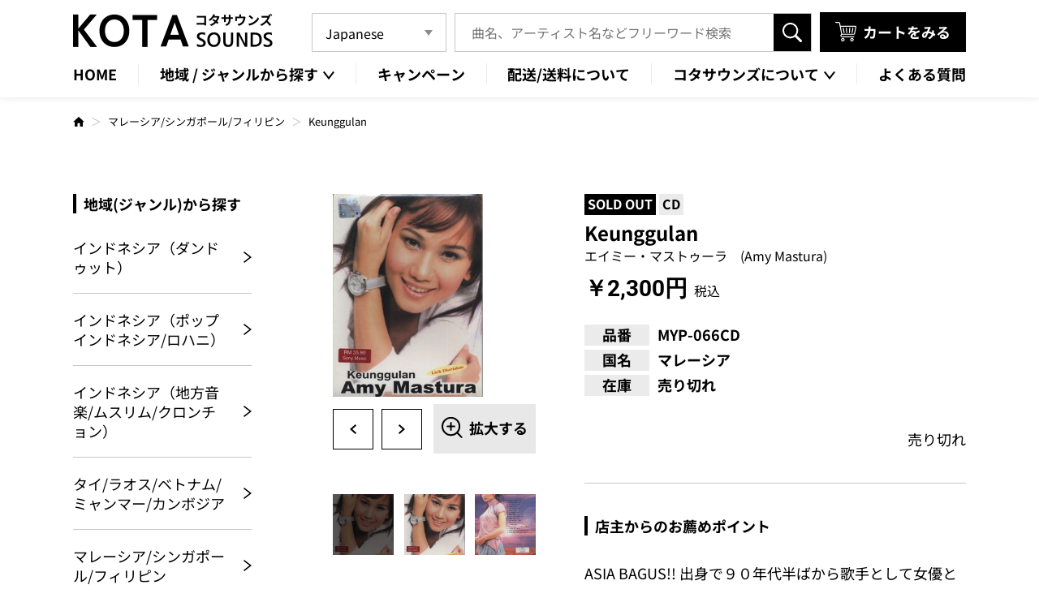

--- FILE ---
content_type: text/html; charset=UTF-8
request_url: https://kota-sounds.com/item/3200/
body_size: 16187
content:
<!DOCTYPE HTML>
<html class="showPage">
<head>
<meta name="google-site-verification" content="hnPrY0-Mju0IbH2U6BxiJ3GJLFXYTNo1w1EB5tcxcrk" />
<meta charset="UTF-8">
<meta name="viewport" content="width=device-width">
<meta name="format-detection" content="telephone=no">
<title>
Keunggulan｜ワールドミュージックCD通信販売専門店コタサウンズ｜コタサウンズ</title>
<meta name="description" content="Keunggulan｜東南アジア、東アジア、南アジア、中東、アフリカ、ヨーロッパなど、ワールドミュージックのCDやDVD、 カセットテープ、VCDを通信販売しております。一般的なCD販売店では取扱いの無い国のレアな音源も豊富に取り扱っております。" />
<!-- ogp -->
<meta property="og:title" content="ワールドミュージックCD通信販売専門店コタサウンズ｜コタサウンズ">
<meta property="og:site_name" content="ワールドミュージックCD通信販売専門店コタサウンズ｜コタサウンズ">
<meta property="og:description" content="東南アジア、東アジア、南アジア、中東、アフリカ、ヨーロッパなど、ワールドミュージックのCDやDVD、 カセットテープ、VCDを通信販売しております。一般的なCD販売店では取扱いの無い国のレアな音源も豊富に取り扱っております。">
<meta property="og:type" content="website">
<meta property="og:url" content="https://kota-sounds.com">
<meta property="og:image" content="https://kota-sounds.com/wp/wp-content/themes/kota-sounds2024/img/common/no-image01.jpg" />
<meta property="og:locale" content="ja_JP">
<!-- ogp -->
<script type="application/ld+json">
 {
  "@context": "https://schema.org",
  "@type": "WebSite",
  "name": "KOTA SOUNDS",
  "url": "https://kota-sounds.com"
 }
</script>
<!-- Google tag (gtag.js) -->
<!-- Google tag (gtag.js) -->
<link rel="stylesheet" type="text/css" href="https://kota-sounds.com/wp/wp-content/themes/kota-sounds2024/css/reset.css">
<link rel="stylesheet" type="text/css" href="https://kota-sounds.com/wp/wp-content/themes/kota-sounds2024/css/animation.css">
<link rel="stylesheet" type="text/css" href="https://kota-sounds.com/wp/wp-content/themes/kota-sounds2024/css/common.css" media="print,only screen and (min-width:769px)">
<link rel="stylesheet" type="text/css" href="https://kota-sounds.com/wp/wp-content/themes/kota-sounds2024/css/unique.css" media="print,only screen and (min-width:769px)">
<link rel="stylesheet" type="text/css" href="https://kota-sounds.com/wp/wp-content/themes/kota-sounds2024/css/sp.css" media="only screen and (min-width: 0px) and (max-width: 768px)">
<link rel="stylesheet" type="text/css" href="https://kota-sounds.com/wp/wp-content/themes/kota-sounds2024/css/default.css" media="only screen and (min-width: 0px) and (max-width: 768px)">
<link rel="stylesheet" type="text/css" href="https://kota-sounds.com/wp/wp-content/themes/kota-sounds2024/css/component.css" media="only screen and (min-width: 0px) and (max-width: 768px)">
<link rel="stylesheet" type="text/css" href="https://kota-sounds.com/wp/wp-content/themes/kota-sounds2024/slick/slick.css">
<link rel="stylesheet" type="text/css" href="https://kota-sounds.com/wp/wp-content/themes/kota-sounds2024/slick/slick-theme.css">
<meta name='robots' content='max-image-preview:large' />
<script type="text/javascript">
/* <![CDATA[ */
window._wpemojiSettings = {"baseUrl":"https:\/\/s.w.org\/images\/core\/emoji\/15.0.3\/72x72\/","ext":".png","svgUrl":"https:\/\/s.w.org\/images\/core\/emoji\/15.0.3\/svg\/","svgExt":".svg","source":{"concatemoji":"https:\/\/kota-sounds.com\/wp\/wp-includes\/js\/wp-emoji-release.min.js"}};
/*! This file is auto-generated */
!function(i,n){var o,s,e;function c(e){try{var t={supportTests:e,timestamp:(new Date).valueOf()};sessionStorage.setItem(o,JSON.stringify(t))}catch(e){}}function p(e,t,n){e.clearRect(0,0,e.canvas.width,e.canvas.height),e.fillText(t,0,0);var t=new Uint32Array(e.getImageData(0,0,e.canvas.width,e.canvas.height).data),r=(e.clearRect(0,0,e.canvas.width,e.canvas.height),e.fillText(n,0,0),new Uint32Array(e.getImageData(0,0,e.canvas.width,e.canvas.height).data));return t.every(function(e,t){return e===r[t]})}function u(e,t,n){switch(t){case"flag":return n(e,"\ud83c\udff3\ufe0f\u200d\u26a7\ufe0f","\ud83c\udff3\ufe0f\u200b\u26a7\ufe0f")?!1:!n(e,"\ud83c\uddfa\ud83c\uddf3","\ud83c\uddfa\u200b\ud83c\uddf3")&&!n(e,"\ud83c\udff4\udb40\udc67\udb40\udc62\udb40\udc65\udb40\udc6e\udb40\udc67\udb40\udc7f","\ud83c\udff4\u200b\udb40\udc67\u200b\udb40\udc62\u200b\udb40\udc65\u200b\udb40\udc6e\u200b\udb40\udc67\u200b\udb40\udc7f");case"emoji":return!n(e,"\ud83d\udc26\u200d\u2b1b","\ud83d\udc26\u200b\u2b1b")}return!1}function f(e,t,n){var r="undefined"!=typeof WorkerGlobalScope&&self instanceof WorkerGlobalScope?new OffscreenCanvas(300,150):i.createElement("canvas"),a=r.getContext("2d",{willReadFrequently:!0}),o=(a.textBaseline="top",a.font="600 32px Arial",{});return e.forEach(function(e){o[e]=t(a,e,n)}),o}function t(e){var t=i.createElement("script");t.src=e,t.defer=!0,i.head.appendChild(t)}"undefined"!=typeof Promise&&(o="wpEmojiSettingsSupports",s=["flag","emoji"],n.supports={everything:!0,everythingExceptFlag:!0},e=new Promise(function(e){i.addEventListener("DOMContentLoaded",e,{once:!0})}),new Promise(function(t){var n=function(){try{var e=JSON.parse(sessionStorage.getItem(o));if("object"==typeof e&&"number"==typeof e.timestamp&&(new Date).valueOf()<e.timestamp+604800&&"object"==typeof e.supportTests)return e.supportTests}catch(e){}return null}();if(!n){if("undefined"!=typeof Worker&&"undefined"!=typeof OffscreenCanvas&&"undefined"!=typeof URL&&URL.createObjectURL&&"undefined"!=typeof Blob)try{var e="postMessage("+f.toString()+"("+[JSON.stringify(s),u.toString(),p.toString()].join(",")+"));",r=new Blob([e],{type:"text/javascript"}),a=new Worker(URL.createObjectURL(r),{name:"wpTestEmojiSupports"});return void(a.onmessage=function(e){c(n=e.data),a.terminate(),t(n)})}catch(e){}c(n=f(s,u,p))}t(n)}).then(function(e){for(var t in e)n.supports[t]=e[t],n.supports.everything=n.supports.everything&&n.supports[t],"flag"!==t&&(n.supports.everythingExceptFlag=n.supports.everythingExceptFlag&&n.supports[t]);n.supports.everythingExceptFlag=n.supports.everythingExceptFlag&&!n.supports.flag,n.DOMReady=!1,n.readyCallback=function(){n.DOMReady=!0}}).then(function(){return e}).then(function(){var e;n.supports.everything||(n.readyCallback(),(e=n.source||{}).concatemoji?t(e.concatemoji):e.wpemoji&&e.twemoji&&(t(e.twemoji),t(e.wpemoji)))}))}((window,document),window._wpemojiSettings);
/* ]]> */
</script>
<style id='wp-emoji-styles-inline-css' type='text/css'>

	img.wp-smiley, img.emoji {
		display: inline !important;
		border: none !important;
		box-shadow: none !important;
		height: 1em !important;
		width: 1em !important;
		margin: 0 0.07em !important;
		vertical-align: -0.1em !important;
		background: none !important;
		padding: 0 !important;
	}
</style>
<link rel='stylesheet' id='wp-block-library-css' href='https://kota-sounds.com/wp/wp-includes/css/dist/block-library/style.min.css' type='text/css' media='all' />
<style id='classic-theme-styles-inline-css' type='text/css'>
/*! This file is auto-generated */
.wp-block-button__link{color:#fff;background-color:#32373c;border-radius:9999px;box-shadow:none;text-decoration:none;padding:calc(.667em + 2px) calc(1.333em + 2px);font-size:1.125em}.wp-block-file__button{background:#32373c;color:#fff;text-decoration:none}
</style>
<style id='global-styles-inline-css' type='text/css'>
body{--wp--preset--color--black: #000000;--wp--preset--color--cyan-bluish-gray: #abb8c3;--wp--preset--color--white: #ffffff;--wp--preset--color--pale-pink: #f78da7;--wp--preset--color--vivid-red: #cf2e2e;--wp--preset--color--luminous-vivid-orange: #ff6900;--wp--preset--color--luminous-vivid-amber: #fcb900;--wp--preset--color--light-green-cyan: #7bdcb5;--wp--preset--color--vivid-green-cyan: #00d084;--wp--preset--color--pale-cyan-blue: #8ed1fc;--wp--preset--color--vivid-cyan-blue: #0693e3;--wp--preset--color--vivid-purple: #9b51e0;--wp--preset--gradient--vivid-cyan-blue-to-vivid-purple: linear-gradient(135deg,rgba(6,147,227,1) 0%,rgb(155,81,224) 100%);--wp--preset--gradient--light-green-cyan-to-vivid-green-cyan: linear-gradient(135deg,rgb(122,220,180) 0%,rgb(0,208,130) 100%);--wp--preset--gradient--luminous-vivid-amber-to-luminous-vivid-orange: linear-gradient(135deg,rgba(252,185,0,1) 0%,rgba(255,105,0,1) 100%);--wp--preset--gradient--luminous-vivid-orange-to-vivid-red: linear-gradient(135deg,rgba(255,105,0,1) 0%,rgb(207,46,46) 100%);--wp--preset--gradient--very-light-gray-to-cyan-bluish-gray: linear-gradient(135deg,rgb(238,238,238) 0%,rgb(169,184,195) 100%);--wp--preset--gradient--cool-to-warm-spectrum: linear-gradient(135deg,rgb(74,234,220) 0%,rgb(151,120,209) 20%,rgb(207,42,186) 40%,rgb(238,44,130) 60%,rgb(251,105,98) 80%,rgb(254,248,76) 100%);--wp--preset--gradient--blush-light-purple: linear-gradient(135deg,rgb(255,206,236) 0%,rgb(152,150,240) 100%);--wp--preset--gradient--blush-bordeaux: linear-gradient(135deg,rgb(254,205,165) 0%,rgb(254,45,45) 50%,rgb(107,0,62) 100%);--wp--preset--gradient--luminous-dusk: linear-gradient(135deg,rgb(255,203,112) 0%,rgb(199,81,192) 50%,rgb(65,88,208) 100%);--wp--preset--gradient--pale-ocean: linear-gradient(135deg,rgb(255,245,203) 0%,rgb(182,227,212) 50%,rgb(51,167,181) 100%);--wp--preset--gradient--electric-grass: linear-gradient(135deg,rgb(202,248,128) 0%,rgb(113,206,126) 100%);--wp--preset--gradient--midnight: linear-gradient(135deg,rgb(2,3,129) 0%,rgb(40,116,252) 100%);--wp--preset--font-size--small: 13px;--wp--preset--font-size--medium: 20px;--wp--preset--font-size--large: 36px;--wp--preset--font-size--x-large: 42px;--wp--preset--spacing--20: 0.44rem;--wp--preset--spacing--30: 0.67rem;--wp--preset--spacing--40: 1rem;--wp--preset--spacing--50: 1.5rem;--wp--preset--spacing--60: 2.25rem;--wp--preset--spacing--70: 3.38rem;--wp--preset--spacing--80: 5.06rem;--wp--preset--shadow--natural: 6px 6px 9px rgba(0, 0, 0, 0.2);--wp--preset--shadow--deep: 12px 12px 50px rgba(0, 0, 0, 0.4);--wp--preset--shadow--sharp: 6px 6px 0px rgba(0, 0, 0, 0.2);--wp--preset--shadow--outlined: 6px 6px 0px -3px rgba(255, 255, 255, 1), 6px 6px rgba(0, 0, 0, 1);--wp--preset--shadow--crisp: 6px 6px 0px rgba(0, 0, 0, 1);}:where(.is-layout-flex){gap: 0.5em;}:where(.is-layout-grid){gap: 0.5em;}body .is-layout-flex{display: flex;}body .is-layout-flex{flex-wrap: wrap;align-items: center;}body .is-layout-flex > *{margin: 0;}body .is-layout-grid{display: grid;}body .is-layout-grid > *{margin: 0;}:where(.wp-block-columns.is-layout-flex){gap: 2em;}:where(.wp-block-columns.is-layout-grid){gap: 2em;}:where(.wp-block-post-template.is-layout-flex){gap: 1.25em;}:where(.wp-block-post-template.is-layout-grid){gap: 1.25em;}.has-black-color{color: var(--wp--preset--color--black) !important;}.has-cyan-bluish-gray-color{color: var(--wp--preset--color--cyan-bluish-gray) !important;}.has-white-color{color: var(--wp--preset--color--white) !important;}.has-pale-pink-color{color: var(--wp--preset--color--pale-pink) !important;}.has-vivid-red-color{color: var(--wp--preset--color--vivid-red) !important;}.has-luminous-vivid-orange-color{color: var(--wp--preset--color--luminous-vivid-orange) !important;}.has-luminous-vivid-amber-color{color: var(--wp--preset--color--luminous-vivid-amber) !important;}.has-light-green-cyan-color{color: var(--wp--preset--color--light-green-cyan) !important;}.has-vivid-green-cyan-color{color: var(--wp--preset--color--vivid-green-cyan) !important;}.has-pale-cyan-blue-color{color: var(--wp--preset--color--pale-cyan-blue) !important;}.has-vivid-cyan-blue-color{color: var(--wp--preset--color--vivid-cyan-blue) !important;}.has-vivid-purple-color{color: var(--wp--preset--color--vivid-purple) !important;}.has-black-background-color{background-color: var(--wp--preset--color--black) !important;}.has-cyan-bluish-gray-background-color{background-color: var(--wp--preset--color--cyan-bluish-gray) !important;}.has-white-background-color{background-color: var(--wp--preset--color--white) !important;}.has-pale-pink-background-color{background-color: var(--wp--preset--color--pale-pink) !important;}.has-vivid-red-background-color{background-color: var(--wp--preset--color--vivid-red) !important;}.has-luminous-vivid-orange-background-color{background-color: var(--wp--preset--color--luminous-vivid-orange) !important;}.has-luminous-vivid-amber-background-color{background-color: var(--wp--preset--color--luminous-vivid-amber) !important;}.has-light-green-cyan-background-color{background-color: var(--wp--preset--color--light-green-cyan) !important;}.has-vivid-green-cyan-background-color{background-color: var(--wp--preset--color--vivid-green-cyan) !important;}.has-pale-cyan-blue-background-color{background-color: var(--wp--preset--color--pale-cyan-blue) !important;}.has-vivid-cyan-blue-background-color{background-color: var(--wp--preset--color--vivid-cyan-blue) !important;}.has-vivid-purple-background-color{background-color: var(--wp--preset--color--vivid-purple) !important;}.has-black-border-color{border-color: var(--wp--preset--color--black) !important;}.has-cyan-bluish-gray-border-color{border-color: var(--wp--preset--color--cyan-bluish-gray) !important;}.has-white-border-color{border-color: var(--wp--preset--color--white) !important;}.has-pale-pink-border-color{border-color: var(--wp--preset--color--pale-pink) !important;}.has-vivid-red-border-color{border-color: var(--wp--preset--color--vivid-red) !important;}.has-luminous-vivid-orange-border-color{border-color: var(--wp--preset--color--luminous-vivid-orange) !important;}.has-luminous-vivid-amber-border-color{border-color: var(--wp--preset--color--luminous-vivid-amber) !important;}.has-light-green-cyan-border-color{border-color: var(--wp--preset--color--light-green-cyan) !important;}.has-vivid-green-cyan-border-color{border-color: var(--wp--preset--color--vivid-green-cyan) !important;}.has-pale-cyan-blue-border-color{border-color: var(--wp--preset--color--pale-cyan-blue) !important;}.has-vivid-cyan-blue-border-color{border-color: var(--wp--preset--color--vivid-cyan-blue) !important;}.has-vivid-purple-border-color{border-color: var(--wp--preset--color--vivid-purple) !important;}.has-vivid-cyan-blue-to-vivid-purple-gradient-background{background: var(--wp--preset--gradient--vivid-cyan-blue-to-vivid-purple) !important;}.has-light-green-cyan-to-vivid-green-cyan-gradient-background{background: var(--wp--preset--gradient--light-green-cyan-to-vivid-green-cyan) !important;}.has-luminous-vivid-amber-to-luminous-vivid-orange-gradient-background{background: var(--wp--preset--gradient--luminous-vivid-amber-to-luminous-vivid-orange) !important;}.has-luminous-vivid-orange-to-vivid-red-gradient-background{background: var(--wp--preset--gradient--luminous-vivid-orange-to-vivid-red) !important;}.has-very-light-gray-to-cyan-bluish-gray-gradient-background{background: var(--wp--preset--gradient--very-light-gray-to-cyan-bluish-gray) !important;}.has-cool-to-warm-spectrum-gradient-background{background: var(--wp--preset--gradient--cool-to-warm-spectrum) !important;}.has-blush-light-purple-gradient-background{background: var(--wp--preset--gradient--blush-light-purple) !important;}.has-blush-bordeaux-gradient-background{background: var(--wp--preset--gradient--blush-bordeaux) !important;}.has-luminous-dusk-gradient-background{background: var(--wp--preset--gradient--luminous-dusk) !important;}.has-pale-ocean-gradient-background{background: var(--wp--preset--gradient--pale-ocean) !important;}.has-electric-grass-gradient-background{background: var(--wp--preset--gradient--electric-grass) !important;}.has-midnight-gradient-background{background: var(--wp--preset--gradient--midnight) !important;}.has-small-font-size{font-size: var(--wp--preset--font-size--small) !important;}.has-medium-font-size{font-size: var(--wp--preset--font-size--medium) !important;}.has-large-font-size{font-size: var(--wp--preset--font-size--large) !important;}.has-x-large-font-size{font-size: var(--wp--preset--font-size--x-large) !important;}
.wp-block-navigation a:where(:not(.wp-element-button)){color: inherit;}
:where(.wp-block-post-template.is-layout-flex){gap: 1.25em;}:where(.wp-block-post-template.is-layout-grid){gap: 1.25em;}
:where(.wp-block-columns.is-layout-flex){gap: 2em;}:where(.wp-block-columns.is-layout-grid){gap: 2em;}
.wp-block-pullquote{font-size: 1.5em;line-height: 1.6;}
</style>
<link rel='stylesheet' id='contact-form-7-css' href='https://kota-sounds.com/wp/wp-content/plugins/contact-form-7/includes/css/styles.css' type='text/css' media='all' />
<link rel='stylesheet' id='contact-form-7-confirm-css' href='https://kota-sounds.com/wp/wp-content/plugins/contact-form-7-add-confirm/includes/css/styles.css' type='text/css' media='all' />
<link rel='stylesheet' id='fancybox-css' href='https://kota-sounds.com/wp/wp-content/plugins/easy-fancybox/fancybox/1.5.4/jquery.fancybox.min.css' type='text/css' media='screen' />
<link rel='stylesheet' id='usces_default_css-css' href='https://kota-sounds.com/wp/wp-content/plugins/usc-e-shop/css/usces_default.css' type='text/css' media='all' />
<link rel='stylesheet' id='dashicons-css' href='https://kota-sounds.com/wp/wp-includes/css/dashicons.min.css' type='text/css' media='all' />
<link rel='stylesheet' id='usces_cart_css-css' href='https://kota-sounds.com/wp/wp-content/plugins/usc-e-shop/css/usces_cart.css' type='text/css' media='all' />
<script type="text/javascript" src="https://kota-sounds.com/wp/wp-includes/js/jquery/jquery.min.js" id="jquery-core-js"></script>
<script type="text/javascript" src="https://kota-sounds.com/wp/wp-includes/js/jquery/jquery-migrate.min.js" id="jquery-migrate-js"></script>
<link rel="https://api.w.org/" href="https://kota-sounds.com/wp-json/" /><link rel="alternate" type="application/json" href="https://kota-sounds.com/wp-json/wp/v2/posts/3200" /><link rel="EditURI" type="application/rsd+xml" title="RSD" href="https://kota-sounds.com/wp/xmlrpc.php?rsd" />
<link rel="canonical" href="https://kota-sounds.com/item/3200/" />
<link rel='shortlink' href='https://kota-sounds.com/?p=3200' />
<link rel="alternate" type="application/json+oembed" href="https://kota-sounds.com/wp-json/oembed/1.0/embed?url=https%3A%2F%2Fkota-sounds.com%2Fitem%2F3200%2F" />
<link rel="alternate" type="text/xml+oembed" href="https://kota-sounds.com/wp-json/oembed/1.0/embed?url=https%3A%2F%2Fkota-sounds.com%2Fitem%2F3200%2F&#038;format=xml" />

<meta property="og:title" content="Keunggulan">
<meta property="og:type" content="product">
<meta property="og:description" content="Keunggulan">
<meta property="og:url" content="https://kota-sounds.com/item/3200/">
<meta property="og:image" content="https://kota-sounds.com/wp/wp-content/uploads/2012/07/amy11-104x95.jpg">
<meta property="og:site_name" content="コタサウンズ">			<!-- WCEX_Google_Analytics_4 plugins -->
			<!-- Global site tag (gtag.js) - Google Analytics -->
			<script async src="https://www.googletagmanager.com/gtag/js?id=G-8Y5ZD9QWQD"></script>
			<script>
				window.dataLayer = window.dataLayer || [];
				function gtag(){dataLayer.push(arguments);}
				gtag('js', new Date());

				gtag('config', 'G-8Y5ZD9QWQD');
			</script>
						<!-- WCEX_Google_Analytics_4 plugins -->
			<script>
				gtag('event', 'view_item', {"currency":"JPY","items":[{"item_id":"MYP-066CD","item_name":"Keunggulan MYP-066CD  MYP-066CD","currency":"JPY","discount":0,"item_category":"\u30de\u30ec\u30fc\u30b7\u30a2","item_variant":"MYP-066CD","price":2300}],"value":2300});
			</script>
		<link rel="icon" href="https://kota-sounds.com/wp/wp-content/uploads/2024/04/cropped-favicon-32x32.png" sizes="32x32" />
<link rel="icon" href="https://kota-sounds.com/wp/wp-content/uploads/2024/04/cropped-favicon-192x192.png" sizes="192x192" />
<link rel="apple-touch-icon" href="https://kota-sounds.com/wp/wp-content/uploads/2024/04/cropped-favicon-180x180.png" />
<meta name="msapplication-TileImage" content="https://kota-sounds.com/wp/wp-content/uploads/2024/04/cropped-favicon-270x270.png" />
<script type="text/javascript" src="https://kota-sounds.com/wp/wp-content/themes/kota-sounds2024/slick/slick.min.js" defer="defer"></script>
<script type="text/javascript" src="https://kota-sounds.com/wp/wp-content/themes/kota-sounds2024/js/jquery.inview.js" defer="defer"></script>
<script type="text/javascript" src="https://kota-sounds.com/wp/wp-content/themes/kota-sounds2024/js/scroll-animation.js" defer="defer"></script>
<script type="text/javascript" src="https://kota-sounds.com/wp/wp-content/themes/kota-sounds2024/js/fixed-class.js" defer="defer"></script>
<script type="text/javascript" src="https://kota-sounds.com/wp/wp-content/themes/kota-sounds2024/js/smoothscrollex.js" defer="defer"></script>
<script type="text/javascript" src="https://kota-sounds.com/wp/wp-content/themes/kota-sounds2024/js/custom-sp.js" defer="defer"></script>
<script src="https://kota-sounds.com/wp/wp-content/themes/kota-sounds2024/js/jquery.autoKana.js" defer="defer"></script>
<script defer="defer">
jQuery(document).ready(function(){
jQuery.fn.autoKana('#your-name', '#kana', {katakana:false});
});
</script>
<script type="text/javascript" src="https://ajaxzip3.github.io/ajaxzip3.js" defer="defer"></script>
<script defer="defer">
jQuery(function() {
	 jQuery('input[name="customer[zipcode]"]').keyup(function(){
        AjaxZip3.zip2addr(this, '', 'customer[address1]','customer[address1]');
    });
	jQuery('input[name="delivery[zipcode]"]').keyup(function(){
        AjaxZip3.zip2addr(this, '', 'delivery[address1]','delivery[address1]');
    });
});
</script>
</head>
	
<body class="post-template-default single single-post postid-3200 single-format-standard" ontouchstart="">

<header>
    <div id="header">
		<div class="header_inner wrap">
			<div class="header_inner_top flex">
								<div class="logo">
					<a href="https://kota-sounds.com">
						<img src="https://kota-sounds.com/wp/wp-content/themes/kota-sounds2024/img/common/logo.png" width="246" height="41" alt="ワールドミュージックCD通信販売専門店コタサウンズ｜コタサウンズ"/>
					</a>
				</div>
					
				<div class="right flex">
					<div class="language_box pc">
						<div class="gtranslate_wrapper" id="gt-wrapper-82512882"></div>					</div>
					<div class="search-area">
	<form role="search" method="get" action="https://kota-sounds.com" id="searchform">
		<input name="s" id="s" type="text" placeholder="曲名、アーティスト名などフリーワード検索"/>
			<input type="hidden" name="post_type" value="post" />
		<input id="submit" type="submit" value="検索" />
	</form>
</div>					<div class="cart_link">
						<a href="https://kota-sounds.com/usces-cart/"><span class="shiro bold">カートをみる</span></a>
					</div>
				</div>
			</div>
			
			<div class="gnav pc">
				<ul class="flex">
					<li class="gnav02"><a href="https://kota-sounds.com"><span>HOME</span></a></li>
					<li id="gnav01" class="gnav_first">
						<p><span>地域 / ジャンルから探す</span></p>
						<div class="gnav_bg">
							<ul class="gnav_second flex">
																<li><a href="https://kota-sounds.com/category/item/area/dangdut/"><span>インドネシア（ダンドゥット）</span></a></li>
																<li><a href="https://kota-sounds.com/category/item/area/indonesia_pop/"><span>インドネシア（ポップインドネシア/ロハニ）</span></a></li>
																<li><a href="https://kota-sounds.com/category/item/area/indonesia_region/"><span>インドネシア（地方音楽/ムスリム/クロンチョン）</span></a></li>
																<li><a href="https://kota-sounds.com/category/item/area/thai-myanmar-indochina/"><span>タイ/ラオス/ベトナム/ミャンマー/カンボジア</span></a></li>
																<li><a href="https://kota-sounds.com/category/item/area/malaysia_philippines/"><span>マレーシア/シンガポール/フィリピン</span></a></li>
																<li><a href="https://kota-sounds.com/category/item/area/hongkong-taiwan-korea/"><span>香港/台湾/韓国</span></a></li>
																<li><a href="https://kota-sounds.com/category/item/area/china-southeast_asia/"><span>中国/東南アジア中国語</span></a></li>
																<li><a href="https://kota-sounds.com/category/item/area/arabia-north_africa/"><span>アラブ/北アフリカ</span></a></li>
																<li><a href="https://kota-sounds.com/category/item/area/africa-india/"><span>アフリカ/インド洋</span></a></li>
																<li><a href="https://kota-sounds.com/category/item/area/european/"><span>欧州（ギリシャ/東欧/他）</span></a></li>
																<li><a href="https://kota-sounds.com/category/item/area/turk-persia/"><span>トルコ/ペルシア</span></a></li>
																<li><a href="https://kota-sounds.com/category/item/area/therworldmusic/"><span>その他地域/ジャンル</span></a></li>
									
							</ul>
						</div>
					</li>
					<li class="gnav02"><a href="https://kota-sounds.com/campaign"><span>キャンペーン</span></a></li>
					<li class="gnav02"><a href="https://kota-sounds.com/guidelines/#p06Box02"><span>配送/送料について</span></a></li>
					<li id="gnav02" class="gnav_first">
						<p><span>コタサウンズについて</span></p>
						<div class="gnav_bg">
							<ul class="gnav_second flex">
								<li><a href="https://kota-sounds.com/about"><span>コタサウンズについて</span></a></li>
								<li><a href="https://kota-sounds.com/blog"><span>お知らせ</span></a></li>
							</ul>
						</div>
					</li>
					<li class="gnav02"><a href="https://kota-sounds.com/guidelines/#p06Box04"><span>よくある質問</span></a></li>
				</ul>
			</div>
			
			<div class="gnav sp">
				<ul>
					<li id="gnav_first01" class="gnav_first">
						<p><span>地域・ジャンル一覧</span></p>
					</li>
					<li>
						<div class="search-area">
	<form role="search" method="get" action="https://kota-sounds.com" id="searchform">
		<input name="s" id="s" type="text" placeholder="曲名、アーティスト名などフリーワード検索"/>
			<input type="hidden" name="post_type" value="post" />
		<input id="submit" type="submit" value="検索" />
	</form>
</div>					</li>
				</ul>
				<div id="gnav_second01" class="gnav_second">
					<div id="overlay-nav01" class="overlay-nav"></div>
					<div class="gnav_second_wrap">
						<ul class="gnav_second_list">
													<li><a href="https://kota-sounds.com/category/item/area/dangdut/"><span>インドネシア（ダンドゥット）</span></a></li>
												<li><a href="https://kota-sounds.com/category/item/area/indonesia_pop/"><span>インドネシア（ポップインドネシア/ロハニ）</span></a></li>
												<li><a href="https://kota-sounds.com/category/item/area/indonesia_region/"><span>インドネシア（地方音楽/ムスリム/クロンチョン）</span></a></li>
												<li><a href="https://kota-sounds.com/category/item/area/thai-myanmar-indochina/"><span>タイ/ラオス/ベトナム/ミャンマー/カンボジア</span></a></li>
												<li><a href="https://kota-sounds.com/category/item/area/malaysia_philippines/"><span>マレーシア/シンガポール/フィリピン</span></a></li>
												<li><a href="https://kota-sounds.com/category/item/area/hongkong-taiwan-korea/"><span>香港/台湾/韓国</span></a></li>
												<li><a href="https://kota-sounds.com/category/item/area/china-southeast_asia/"><span>中国/東南アジア中国語</span></a></li>
												<li><a href="https://kota-sounds.com/category/item/area/arabia-north_africa/"><span>アラブ/北アフリカ</span></a></li>
												<li><a href="https://kota-sounds.com/category/item/area/africa-india/"><span>アフリカ/インド洋</span></a></li>
												<li><a href="https://kota-sounds.com/category/item/area/european/"><span>欧州（ギリシャ/東欧/他）</span></a></li>
												<li><a href="https://kota-sounds.com/category/item/area/turk-persia/"><span>トルコ/ペルシア</span></a></li>
												<li><a href="https://kota-sounds.com/category/item/area/therworldmusic/"><span>その他地域/ジャンル</span></a></li>
												</ul>
						<div class="close_btn"><span class="shiro">閉じる</span></div>
					</div>
				</div>
			</div>
		</div>

		<div id="sp-gnav" class="sp">
			<div class="sp-nav-btn">
				<div class="border_box">
					<span class="border01"></span><span class="border02"></span><span class="border03"></span>
				</div>
				<p class="shiro">メニュー</p>
			</div>
			<div class="sp-nav-list sp">
				<div id="overlay-nav03" class="overlay-nav"></div>
				<div class="navs-list-wrap">
					<ul class="navs-list">
						<li><a href="https://kota-sounds.com/usces-cart/"><span>カートをみる</span></a></li>
						<li><a href="https://kota-sounds.com/campaign"><span>キャンペーン</span></a></li>
						<li><a href="https://kota-sounds.com/about"><span>コタサウンズについて</span></a></li>
						<li><a href="https://kota-sounds.com/guidelines/#p06Box02"><span>配送/送料について</span></a></li>
						<li><a href="https://kota-sounds.com/blog"><span>お知らせ</span></a></li>
						<li><a href="https://kota-sounds.com/contact"><span>お問い合わせ</span></a></li>
					</ul>
					<div class="sns_box flex">
						<!--<a href="#" target="_blank" rel="noreferrer"><img src="https://kota-sounds.com/wp/wp-content/themes/kota-sounds2024/img/common/icon_f_white.png" width="41" height="40" alt="Facebook"/></a>-->
						<!-- <a href="#" target="_blank" rel="noreferrer"><img src="https://kota-sounds.com/wp/wp-content/themes/kota-sounds2024/img/common/icon_x_white.png" width="46.5" height="40" alt="X"/></a>
						<a href="#" target="_blank" rel="noreferrer"><img src="https://kota-sounds.com/wp/wp-content/themes/kota-sounds2024/img/common/icon_i_white.png" width="40" height="40" alt="Instagram"/></a>-->
						<a href="https://line.me/R/ti/p/@346ybznv?oat_content=url" target="_blank" rel="noreferrer"><img src="https://kota-sounds.com/wp/wp-content/themes/kota-sounds2024/img/common/icon_l_white.png" width="41" height="40" alt="LINE"/></a>
					</div>
					<div class="language_box">
						<div class="gtranslate_wrapper" id="gt-wrapper-39252906"></div>					</div>
				</div>	
			</div>
		</div>
	</div>
</header>
<div id="fixed_trigger"></div>

<div id="bread">
	<div class="wrap">
		<ul class="bread-list flex">
			<li><a href="https://kota-sounds.com"><img src="https://kota-sounds.com/wp/wp-content/themes/kota-sounds2024/img/common/home_icon.svg" alt=""/></a></li>
			<li><a href="https://kota-sounds.com/category/item/area/malaysia_philippines">マレーシア/シンガポール/フィリピン</a></li>
			<li>Keunggulan</li>
		</ul>
	</div>
</div>

<main>
	<div id="contents" class="under-cont">
		<div class="wrap twin">
			<div id="kasou_side" class="two-side">
				<div class="sideBox sideBox01">
	<h2 class="side-tit">地域(ジャンル)から探す</h2>
	<ul class="side-links">
				<li><a href="https://kota-sounds.com/category/item/area/dangdut/"><span>インドネシア（ダンドゥット）</span></a></li>
				<li><a href="https://kota-sounds.com/category/item/area/indonesia_pop/"><span>インドネシア（ポップインドネシア/ロハニ）</span></a></li>
				<li><a href="https://kota-sounds.com/category/item/area/indonesia_region/"><span>インドネシア（地方音楽/ムスリム/クロンチョン）</span></a></li>
				<li><a href="https://kota-sounds.com/category/item/area/thai-myanmar-indochina/"><span>タイ/ラオス/ベトナム/ミャンマー/カンボジア</span></a></li>
				<li><a href="https://kota-sounds.com/category/item/area/malaysia_philippines/"><span>マレーシア/シンガポール/フィリピン</span></a></li>
				<li><a href="https://kota-sounds.com/category/item/area/hongkong-taiwan-korea/"><span>香港/台湾/韓国</span></a></li>
				<li><a href="https://kota-sounds.com/category/item/area/china-southeast_asia/"><span>中国/東南アジア中国語</span></a></li>
				<li><a href="https://kota-sounds.com/category/item/area/arabia-north_africa/"><span>アラブ/北アフリカ</span></a></li>
				<li><a href="https://kota-sounds.com/category/item/area/africa-india/"><span>アフリカ/インド洋</span></a></li>
				<li><a href="https://kota-sounds.com/category/item/area/european/"><span>欧州（ギリシャ/東欧/他）</span></a></li>
				<li><a href="https://kota-sounds.com/category/item/area/turk-persia/"><span>トルコ/ペルシア</span></a></li>
				<li><a href="https://kota-sounds.com/category/item/area/therworldmusic/"><span>その他地域/ジャンル</span></a></li>
			
	</ul>
</div>
<div class="sideBox sideBox02">
	<h2 class="side-tit">インフォメーション</h2>
	<ul class="side-links">
		<li><a href="https://kota-sounds.com/about">コタサウンズについて</a></li>
		<li><a href="https://kota-sounds.com/guidelines">ご利用ガイド</a></li>
		<li><a href="https://kota-sounds.com/guidelines/#p06Box04">よくある質問</a></li>
	</ul>
</div>
<div class="sideBox sideBox03">
	<h2 class="side-tit">FOLLOW US</h2>
	<ul class="side-box flex">
		<!--<li>
			<a href="#" target="_blank" rel="noreferrer">
				<img src="https://kota-sounds.com/wp/wp-content/themes/kota-sounds2024/img/top/icon_f.png" width="41" height="40" alt="Facebook"/>
			</a>
		</li>-->
		<!--<li>
			<a href="#" target="_blank" rel="noreferrer">
				<img src="https://kota-sounds.com/wp/wp-content/themes/kota-sounds2024/img/top/icon_x.png" width="46.5" height="40" alt="X"/>
			</a>
		</li>
		<li>
			<a href="#" target="_blank" rel="noreferrer">
				<img src="https://kota-sounds.com/wp/wp-content/themes/kota-sounds2024/img/top/icon_i.png" width="40" height="40" alt="Instagram"/>
			</a>
		</li>-->
		<li>
			<a href="https://line.me/R/ti/p/@346ybznv?oat_content=url" target="_blank" rel="noreferrer">
				<img src="https://kota-sounds.com/wp/wp-content/themes/kota-sounds2024/img/top/icon_l.png" width="41" height="40" alt="LINE"/>
			</a>
		</li>
	</ul>
</div>			</div>
			<div id="kasou_main" class="two-main">
			
			<div class="post-3200 post type-post status-publish format-standard has-post-thumbnail hentry category-malaysia category-item category-sold-out category-malaysia_philippines" id="post-3200">
				<div class="single-itemBox flex">
																				<!--1SKU-->
					<div class="gallery_img">
						<div class="gallery_main">
							<div class="gallery_main01">
								<img width="185" height="250" src="https://kota-sounds.com/wp/wp-content/uploads/2012/07/amy11.jpg" class="attachment-250x250 size-250x250" alt="MYP-066CD" decoding="async" srcset="https://kota-sounds.com/wp/wp-content/uploads/2012/07/amy11.jpg 250w, https://kota-sounds.com/wp/wp-content/uploads/2012/07/amy11-213x288.jpg 213w" sizes="(max-width: 185px) 100vw, 185px" />								<a href="https://kota-sounds.com/wp/wp-content/uploads/2012/07/amy11.jpg" class="kakudai_btn" ><span>拡大する</span></a>
							</div>
																  
							<div class="gallery_main01">
								<img width="185" height="250" src="https://kota-sounds.com/wp/wp-content/uploads/2012/07/amy111.jpg" class="attachment-250x250 size-250x250" alt="MYP-066CD" decoding="async" srcset="https://kota-sounds.com/wp/wp-content/uploads/2012/07/amy111.jpg 250w, https://kota-sounds.com/wp/wp-content/uploads/2012/07/amy111-213x288.jpg 213w" sizes="(max-width: 185px) 100vw, 185px" />								<a href="https://kota-sounds.com/wp/wp-content/uploads/2012/07/amy111.jpg" class="kakudai_btn" ><span>拡大する</span></a>
							</div>
									  
							<div class="gallery_main01">
								<img width="185" height="250" src="https://kota-sounds.com/wp/wp-content/uploads/2012/07/amy21.jpg" class="attachment-250x250 size-250x250" alt="MYP-066CD" decoding="async" srcset="https://kota-sounds.com/wp/wp-content/uploads/2012/07/amy21.jpg 250w, https://kota-sounds.com/wp/wp-content/uploads/2012/07/amy21-213x288.jpg 213w" sizes="(max-width: 185px) 100vw, 185px" />								<a href="https://kota-sounds.com/wp/wp-content/uploads/2012/07/amy21.jpg" class="kakudai_btn" ><span>拡大する</span></a>
							</div>
								
						</div>
						
						<div class="gallery_thum">
							<div class="gallery_thum01">
								<img src="https://kota-sounds.com/wp/wp-content/themes/kota-sounds2024/img/p02/gallery_thum.png" width="80" height="80" alt="" style="background:url(https://kota-sounds.com/wp/wp-content/uploads/2012/07/amy11.jpg) no-repeat center #fff;background-size:cover;">
							</div>
																					<div class="gallery_thum01">
								<img src="https://kota-sounds.com/wp/wp-content/themes/kota-sounds2024/img/p02/gallery_thum.png" width="80" height="80" alt="" style="background:url(https://kota-sounds.com/wp/wp-content/uploads/2012/07/amy111.jpg) no-repeat center #fff;background-size:cover;">
							</div>
														<div class="gallery_thum01">
								<img src="https://kota-sounds.com/wp/wp-content/themes/kota-sounds2024/img/p02/gallery_thum.png" width="80" height="80" alt="" style="background:url(https://kota-sounds.com/wp/wp-content/uploads/2012/07/amy21.jpg) no-repeat center #fff;background-size:cover;">
							</div>
													</div>
					</div>
					<div class="info_box">
						<div class="info_box_in">
							<div class="cnt flex">
																								<p class="soldout box shiro">SOLD OUT</p>
																								<ul class="cate">
									<li class="box">
										CD									</li>
								</ul>
							</div>
							<h2 class="title">Keunggulan</h2>
							<p class="artist">エイミー・マストゥーラ　(Amy Mastura)</p>
							<p class="price"><span class="roboto bold">￥2,300円</span>税込</p>
							<table class="info_table">
								<tr>
									<th>品番</th>
									<td>MYP-066CD</td>
								</tr>
								<tr>
									<th>国名</th>
									<td>マレーシア</td>
								</tr>
								<tr>
									<th>在庫</th>
									<td>売り切れ</td>
								</tr>
							</table>
							<div class="cart-btn-wrap">
								<form action="https://kota-sounds.com/usces-cart/" method="post">
																<div class="skuform" align="right">
																									<div class="zaiko_status">売り切れ</div>
																</div><!-- end of skuform -->
																								</form>
							</div>
						</div>
												<div class="info_box_in">
							<h3 class="title03">店主からのお薦めポイント</h3>
							<div class="single-point">
								<p>ASIA BAGUS!! 出身で９０年代半ばから歌手として女優として活躍するエイミー・マストゥーラのベスト選集。マレーの女性歌手には珍しいどこかあっけらかんとした明るい感性の持ち主で、ここでもKasihやKembalilahなど、ポップ・インドネシアの名曲を気持ちよさげに歌いあげた１７曲。</p>
							</div>
						</div>
						<div class="btn01">
							<a href="https://kota-sounds.com/category/item/area/malaysia_philippines">
								<span>一覧に戻る</span>
							</a>
						</div>
					</div>
					
						<!--<h2 class="item_name">Keunggulan&nbsp;(MYP-066CD)</h2>
						<div class="exp clearfix">
							<div class="field">
															<div class="field_name">定価<em class="tax">（税込）</em></div>
								<div class="field_cprice">¥2,300</div>
															<div class="field_name">販売価格<em class="tax">（税込）</em></div>
								<div class="field_price">¥2,300</div>
							</div>
							<div class="field">在庫状態 : 売り切れ</div>
							
							<p>ASIA BAGUS!! 出身で９０年代半ばから歌手として女優として活躍するエイミー・マストゥーラのベスト選集。マレーの女性歌手には珍しいどこかあっけらかんとした明るい感性の持ち主で、ここでもKasihやKembalilahなど、ポップ・インドネシアの名曲を気持ちよさげに歌いあげた１７曲。</p>
						</div>-->


					

					
				</div>
				<div id="relaBox">
					<h2 class="title02 shiro"><span>関連アイテム</span></h2>
					<div class="rela-list flex">
																															<article class="item01">
	<a href="https://kota-sounds.com/item/14449/">
		<div class="img">
			<img src="https://kota-sounds.com/wp/wp-content/themes/kota-sounds2024/img/common/item_frame.png" width="180" height="180" alt=""  style="background:url(https://kota-sounds.com/wp/wp-content/uploads/2024/12/MYP-872CD.jpg) no-repeat center;background-size:cover;"/>
		</div>
		<div class="info">
			<div class="cnt flex">
								<p class="restock box shiro">再入荷</p>
																<ul class="cate">
					<li class="box">
						CD					</li>
				</ul>
			</div>
			<p class="area">マレーシア</p>
			<h3 class="title">SITISM</h3>
			<p class="artist">シティ・ヌルハリザ</p>
			<p class="price red bold"><span class="roboto">3900円</span>（税込）</p>
					</div>
	</a>
</article>													<article class="item01">
	<a href="https://kota-sounds.com/item/2414/">
		<div class="img">
			<img src="https://kota-sounds.com/wp/wp-content/themes/kota-sounds2024/img/common/item_frame.png" width="180" height="180" alt=""  style="background:url(https://kota-sounds.com/wp/wp-content/uploads/2012/06/MYP-0000CD.jpg) no-repeat center;background-size:cover;"/>
		</div>
		<div class="info">
			<div class="cnt flex">
																<p class="soldout box shiro">SOLD OUT</p>
												<ul class="cate">
					<li class="box">
						CD					</li>
				</ul>
			</div>
			<p class="area">マレーシア</p>
			<h3 class="title">Gubahan Rindu Puisi Syahdu</h3>
			<p class="artist">ファウジアー・ラティフ</p>
			<p class="price red bold"><span class="roboto">2300円</span>（税込）</p>
					</div>
	</a>
</article>													<article class="item01">
	<a href="https://kota-sounds.com/item/13738/">
		<div class="img">
			<img src="https://kota-sounds.com/wp/wp-content/themes/kota-sounds2024/img/common/item_frame.png" width="180" height="180" alt=""  style="background:url(https://kota-sounds.com/wp/wp-content/uploads/2023/08/MYP-865CD.jpg) no-repeat center;background-size:cover;"/>
		</div>
		<div class="info">
			<div class="cnt flex">
								<p class="new box shiro">NEW</p>
																<ul class="cate">
					<li class="box">
						CD					</li>
				</ul>
			</div>
			<p class="area">マレーシア</p>
			<h3 class="title">Legenda</h3>
			<p class="artist">シーラ・マジッド</p>
			<p class="price red bold"><span class="roboto">2,350円</span>（税込）</p>
					</div>
	</a>
</article>													<article class="item01">
	<a href="https://kota-sounds.com/item/13664/">
		<div class="img">
			<img src="https://kota-sounds.com/wp/wp-content/themes/kota-sounds2024/img/common/item_frame.png" width="180" height="180" alt=""  style="background:url(https://kota-sounds.com/wp/wp-content/uploads/2023/04/KUL23-0420CD.jpg) no-repeat center;background-size:cover;"/>
		</div>
		<div class="info">
			<div class="cnt flex">
																<p class="soldout box shiro">SOLD OUT</p>
												<ul class="cate">
					<li class="box">
						CD					</li>
				</ul>
			</div>
			<p class="area">マレーシア</p>
			<h3 class="title">Simfoni Rindu</h3>
			<p class="artist">ロクサ</p>
			<p class="price red bold"><span class="roboto">2,200円</span>（税込）</p>
					</div>
	</a>
</article>																	</div>
				</div>
			</div>

						</div>
		</div>
	</div>
</main>

<footer>
	<section id="flow-sec">
		<div class="wrap">
			<h2 class="top_title01">ご注文から商品到着までの流れ</h2>
			<div class="sp_box">
				<div class="flow_list flex">
					<div class="flow01">
						<div class="img flow_img01">
							<img src="https://kota-sounds.com/wp/wp-content/themes/kota-sounds2024/img/top/flow01.png" width="54" height="60" alt="ご注文"/>
						</div>
						<div class="info">
							<h3 class="title"><span class="num shiro">1</span>ご注文</h3>
							<p>ご希望の商品をカートに追加し、ご注文手続を完了してください。送料が商品の数や配送エリアによって異なるため、この時点の合計金額に送料は含まれません。</p>
						</div>
					</div>
					<div class="flow01">
						<div class="img flow_img02">
							<img src="https://kota-sounds.com/wp/wp-content/themes/kota-sounds2024/img/top/flow02.png" width="48" height="52" alt="合計金額のお知らせ"/>
						</div>
						<div class="info">
							<h3 class="title"><span class="num shiro">2</span>合計金額のお知らせ</h3>
							<p>弊社にて商品確保後、送料を含めたお支払い合計をメールにて送信いたします。</p>
						</div>
					</div>
					<div class="flow01">
						<div class="img flow_img03">
							<img src="https://kota-sounds.com/wp/wp-content/themes/kota-sounds2024/img/top/flow03.png" width="48" height="46" alt="お支払い"/>
						</div>
						<div class="info">
							<h3 class="title"><span class="num shiro">3</span>お支払い</h3>
							<p>ご購入者様が、メールに記載されているお支払い方法にてお支払いをお願いします。</p>
						</div>
					</div>
					<div class="flow01">
						<div class="img flow_img04">
							<img src="https://kota-sounds.com/wp/wp-content/themes/kota-sounds2024/img/top/flow04.png" width="64.5" height="45" alt="ご入金確認・発送"/>
						</div>
						<div class="info">
							<h3 class="title"><span class="num shiro">4</span>ご入金確認・発送</h3>
							<p>弊社にて、ご入金を確認後、通常2営業日以内に発送いたします。</p>
						</div>
					</div>
				</div>
			</div>
		</div>
	</section>
	<section id="info-sec" class="flex">
		<div class="wrap">
			<div class="info_wrap flex">
				<div class="info_box">
					<h2 class="top_title01">お支払い方法</h2>
					<div class="list_box sp_box">
																		<div class="list01">
							<h3 class="title">・クレジットカードとウォレット</h3>
							<div><p><span>VISA、Mastercard、JCB、AMERICAN EXPRESS、Diners Club、</span><span>DISCOVER、Apple Pay、Google Pay、Link</span><span>がご利用いただけます。</span></p>
<p><span>※ご注文手続を完了後、 弊社にて商品の確保、送料を確認し、送料を含めたお支払い合計を 「ご注文確定メール」に記載しお送りいたします。 「ご注文確定メール」に記載されている「メールリンク決済」よりクレジット決済を行ってください。</span></p>
<p><img loading="lazy" decoding="async" src="https://kota-sounds.com/wp/wp-content/uploads/2024/05/payment.png" alt="" width="300" height="98" class="alignnone size-full wp-image-14257" srcset="https://kota-sounds.com/wp/wp-content/uploads/2024/05/payment.png 300w, https://kota-sounds.com/wp/wp-content/uploads/2024/05/payment-292x95.png 292w" sizes="(max-width: 300px) 100vw, 300px" /></p>
</div>
						</div>
												<div class="list01">
							<h3 class="title">・銀行振込（三菱UFJ銀行）</h3>
							<div><p><span>※ご注文確定メールに記載されている「お支払い合計」を下記口座へご入金ください。</span></p>
<p>&nbsp;</p>
<p>三菱UFJ銀行 銀座支店<br />
(普)4567127<br />
コタ・サウンズ</p>
</div>
						</div>
												<div class="list01">
							<h3 class="title">・郵便振替</h3>
							<div><p><span>※ご注文確定メールに記載されている「お支払い合計」を下記口座へご入金ください。</span></p>
<p>&nbsp;</p>
<p>00160-5-557482 コタ・サウンズ<br />
所用日数は若干長くなりますが、手数料は安くなります。</p>
</div>
						</div>
												<div class="list01">
							<h3 class="title">・郵便代引き</h3>
							<div><p><span>※ご注文確定メールに記載されている「お支払い合計」を下記口座へご入金ください。</span></p>
<p>&nbsp;</p>
<p>規定送料のほかに郵便代引き手数料として￥265を加算させていただきます。配達不能で戻ってきてしまった場合の再発送費はお客様に負担していただきます。</p>
</div>
						</div>
																	</div>
				</div>
				<div class="info_box">
					<h2 class="top_title01">送料について</h2>
					<div class="sp_box">
						<div class="list_box">
							<h3 class="list_title japan">日本国内からご注文</h3>
																					<div class="list01">
								<h4 class="title">・郵便発送</h4>
								<div><p>CD/T（1本/枚まで）：￥300<br />
CD/T（6本/枚まで）：￥450<br />
CD/T（7本/枚以上）：￥600</p>
</div>
							</div>
														<div class="list01">
								<h4 class="title">・エコハイ</h4>
								<div><p>エコハイ配達エリアの場合エコハイを利用します。送料は下記よりご確認ください。<br />
<a href="https://www.ecohai.co.jp/cargo_delivery_area" target="_blank" rel="noopener">https://www.ecohai.co.jp/cargo_delivery_area</a></p>
</div>
							</div>
														<div class="list01">
								<h4 class="title">・宅急便（ヤマト運輸/佐川急便）</h4>
								<div><p>ヤマト運輸の送料は下記よりご確認ください<br />
<a href="https://www.kuronekoyamato.co.jp/ytc/search/estimate/ichiran.html" target="_blank" rel="noopener">https://www.kuronekoyamato.co.jp/ytc/search/estimate/ichiran.html</a></p>
<p>&nbsp;</p>
<p>佐川急便の送料は下記よりご確認ください<br />
<a href="https://www.sagawa-exp.co.jp/send/fare/faretable04.html" target="_blank" rel="noopener">https://www.sagawa-exp.co.jp/send/fare/faretable04.html</a></p>
</div>
							</div>
																				</div>
						<div class="list_box">
							<h3 class="list_title world">海外からご注文</h3>
																					<div class="list01">
								<h4 class="title">・EMS（国際スピード郵便）</h4>
								<div><p>海外からご注文の場合、EMS（国際スピード郵便）を利用します。送料は下記よりご確認ください。<br />
<a href="https://www.post.japanpost.jp/int/2022fee_change/index.html" target="_blank" rel="noopener">https://www.post.japanpost.jp/int/2022fee_change/index.html</a></p>
</div>
							</div>
																				</div>
					</div>
				</div>
				<div class="waku">
					<div class="info_box">
						<h2 class="top_title01">配送日について</h2>
						<div class="sp_box">
							<p>ご入金を確認後、通常2営業日以内に発送いたします。ただし当店は店主1人で運営しておりますので、出張などで不在の際は、発送にお時間をいただく場合がございますので、あらかじめご了承くださいますようお願いいたします。</p>
						</div>
					</div>
					<div class="info_box">
						<h2 class="top_title01">消費税について</h2>
																		<div class="sp_box">
							<div class="list_box">
								<h3 class="list_title japan">日本国内からご注文</h3>
								<div class="list01">
									<p>消費税率10％<br />
※消費税は全て商品代金に含まれております</p>
								</div>
							</div>
							<div class="list_box">
								<h3 class="list_title world">海外からご注文</h3>
								<div class="list01">
									<p>海外からのご注文の場合、消費税はかかりません。送料確定後のお支払い合計から税率を引いた金額にてご請求させていただきます。</p>
								</div>
							</div>
						</div>
																	</div>
					<div class="info_box">
						<h2 class="top_title01">返品・交換について</h2>
						<div class="sp_box">
							<p>不良品など明らかに当店のミス以外、返品は受け付けておりません。あらかじめご了承ください。</p>
						</div>
					</div>
				</div>
			</div>
		</div>
	</section>
	<div id="footer" class="shiro">
		<div class="wrap">
			<div class="footer_box flex">
				<div class="nav_box left">
					<h2 class="nav_title">地域(ジャンル)から探す</h2>
					<div class="sp_box">
						<ul class="navs-list flex">
														<li><a href="https://kota-sounds.com/category/item/area/dangdut/"><span>インドネシア（ダンドゥット）</span></a></li>
														<li><a href="https://kota-sounds.com/category/item/area/indonesia_pop/"><span>インドネシア（ポップインドネシア/ロハニ）</span></a></li>
														<li><a href="https://kota-sounds.com/category/item/area/indonesia_region/"><span>インドネシア（地方音楽/ムスリム/クロンチョン）</span></a></li>
														<li><a href="https://kota-sounds.com/category/item/area/thai-myanmar-indochina/"><span>タイ/ラオス/ベトナム/ミャンマー/カンボジア</span></a></li>
														<li><a href="https://kota-sounds.com/category/item/area/malaysia_philippines/"><span>マレーシア/シンガポール/フィリピン</span></a></li>
														<li><a href="https://kota-sounds.com/category/item/area/hongkong-taiwan-korea/"><span>香港/台湾/韓国</span></a></li>
														<li><a href="https://kota-sounds.com/category/item/area/china-southeast_asia/"><span>中国/東南アジア中国語</span></a></li>
														<li><a href="https://kota-sounds.com/category/item/area/arabia-north_africa/"><span>アラブ/北アフリカ</span></a></li>
														<li><a href="https://kota-sounds.com/category/item/area/africa-india/"><span>アフリカ/インド洋</span></a></li>
														<li><a href="https://kota-sounds.com/category/item/area/european/"><span>欧州（ギリシャ/東欧/他）</span></a></li>
														<li><a href="https://kota-sounds.com/category/item/area/turk-persia/"><span>トルコ/ペルシア</span></a></li>
														<li><a href="https://kota-sounds.com/category/item/area/therworldmusic/"><span>その他地域/ジャンル</span></a></li>
													</ul>
					</div>
				  </div>
				  <div class="nav_box right">
					<h2 class="nav_title">インフォメーション</h2>
					<div class="sp_box">
						<div class="navs-list flex">
							<ul class="navs-list00">
								<li><a href="https://kota-sounds.com/campaign"><span>キャンペーン</span></a></li>
								<li><a href="https://kota-sounds.com/about"><span>コタサウンズについて</span></a></li>
								<li><a href="https://kota-sounds.com/guidelines/#p06Box02"><span>配送・送料について</span></a></li>
								<li><a href="https://kota-sounds.com/blog"><span>お知らせ</span></a></li>
								<li><a href="https://kota-sounds.com/contact"><span>お問い合わせ</span></a></li>
							</ul>
						</div>
					  </div>
				</div>
			</div>
			<div class="bottom_box flex">
				<div class="left flex">
					<div class="logo">
						<a href="https://kota-sounds.com">
							<img src="https://kota-sounds.com/wp/wp-content/themes/kota-sounds2024/img/common/logo_white.png" width="154" height="80" alt=""/>
						</a>
					</div>
					<div class="text">
						<p>東南アジア、南アジア、東アジア、中東、アフリカ、ヨーロッパなど、世界の音楽CDなら、<br class="pc">豊富な品揃えのワールドミュージックCD通販・販売専門店コタサウンズ</p>
						<p class="copyright">©2012-2026 KOTA SOUNDS（コタサウンズ）</p>
					</div>
				</div>
				<div class="right">
					<div class="sns_box flex">
						<!--<a href="#" target="_blank" rel="noreferrer">
							<img src="https://kota-sounds.com/wp/wp-content/themes/kota-sounds2024/img/common/icon_f_white.png" width="41" height="40" alt="Facebook"/>
						</a>-->
						<!--<a href="#" target="_blank" rel="noreferrer">
							<img src="https://kota-sounds.com/wp/wp-content/themes/kota-sounds2024/img/common/icon_x_white.png" width="46.5" height="40" alt="X"/>
						</a>
						<a href="#" target="_blank" rel="noreferrer">
							<img src="https://kota-sounds.com/wp/wp-content/themes/kota-sounds2024/img/common/icon_i_white.png" width="40" height="40" alt="Instagram"/>
						</a>-->
						<a href="https://line.me/R/ti/p/@346ybznv?oat_content=url" target="_blank" rel="noreferrer">
							<img src="https://kota-sounds.com/wp/wp-content/themes/kota-sounds2024/img/common/icon_l_white.png" width="41" height="40" alt="LINE"/>
						</a>
					</div>
					<ul class="link_list flex">
						<li><a href="https://kota-sounds.com/privacy">プライバシーポリシー</a></li>
						<li><a href="https://kota-sounds.com/sitepolicy">サイトポリシー</a></li>
					</ul>
				</div>
			</div>
		</div>
	</div>
</footer>

	<script type='text/javascript'>
		uscesL10n = {
			
			'ajaxurl': "https://kota-sounds.com/wp/wp-admin/admin-ajax.php",
			'loaderurl': "https://kota-sounds.com/wp/wp-content/plugins/usc-e-shop/images/loading.gif",
			'post_id': "3200",
			'cart_number': "4",
			'is_cart_row': false,
			'opt_esse': new Array(  ),
			'opt_means': new Array(  ),
			'mes_opts': new Array(  ),
			'key_opts': new Array(  ),
			'previous_url': "https://kota-sounds.com",
			'itemRestriction': "50",
			'itemOrderAcceptable': "0",
			'uscespage': "",
			'uscesid': "MDRkM2IzNjY2OTU0MmVhNTNiODllMTVlNDg4N2JiMDVkMzc2NjFmOTkzMmE5NWYzX2FjdGluZ18wX0E%3D",
			'wc_nonce': "456bd69951"
		}
	</script>
	<script type='text/javascript' src='https://kota-sounds.com/wp/wp-content/plugins/usc-e-shop/js/usces_cart.js'></script>
	<script type='text/javascript'>
	(function($) {
	uscesCart = {
		intoCart : function (post_id, sku) {
			var zaikonum = $("[id='zaikonum["+post_id+"]["+sku+"]']").val();
			var zaiko = $("[id='zaiko["+post_id+"]["+sku+"]']").val();
			if( ( uscesL10n.itemOrderAcceptable != '1' && zaiko != '0' && zaiko != '1' ) || ( uscesL10n.itemOrderAcceptable != '1' && parseInt(zaikonum) == 0 ) ){
				alert('只今在庫切れです。');
				return false;
			}

			var mes = '';
			if( $("[id='quant["+post_id+"]["+sku+"]']").length ){
				var quant = $("[id='quant["+post_id+"]["+sku+"]']").val();
				if( quant == '0' || quant == '' || !(uscesCart.isNum(quant))){
					mes += "数量を正しく入力してください。\n";
				}
				var checknum = '';
				var checkmode = '';
				if( parseInt(uscesL10n.itemRestriction) <= parseInt(zaikonum) && uscesL10n.itemRestriction != '' && uscesL10n.itemRestriction != '0' && zaikonum != '' ) {
					checknum = uscesL10n.itemRestriction;
					checkmode ='rest';
				} else if( uscesL10n.itemOrderAcceptable != '1' && parseInt(uscesL10n.itemRestriction) > parseInt(zaikonum) && uscesL10n.itemRestriction != '' && uscesL10n.itemRestriction != '0' && zaikonum != '' ) {
					checknum = zaikonum;
					checkmode ='zaiko';
				} else if( uscesL10n.itemOrderAcceptable != '1' && (uscesL10n.itemRestriction == '' || uscesL10n.itemRestriction == '0') && zaikonum != '' ) {
					checknum = zaikonum;
					checkmode ='zaiko';
				} else if( uscesL10n.itemRestriction != '' && uscesL10n.itemRestriction != '0' && ( zaikonum == '' || zaikonum == '0' || parseInt(uscesL10n.itemRestriction) > parseInt(zaikonum) ) ) {
					checknum = uscesL10n.itemRestriction;
					checkmode ='rest';
				}

				if( parseInt(quant) > parseInt(checknum) && checknum != '' ){
					if(checkmode == 'rest'){
						mes += 'この商品は一度に'+checknum+'までの数量制限があります。'+"\n";
					}else{
						mes += 'この商品の在庫は残り'+checknum+'です。'+"\n";
					}
				}
			}
			for(i=0; i<uscesL10n.key_opts.length; i++){
				if( uscesL10n.opt_esse[i] == '1' ){
					var skuob = $("[id='itemOption["+post_id+"]["+sku+"]["+uscesL10n.key_opts[i]+"]']");
					var itemOption = "itemOption["+post_id+"]["+sku+"]["+uscesL10n.key_opts[i]+"]";
					var opt_obj_radio = $(":radio[name*='"+itemOption+"']");
					var opt_obj_checkbox = $(":checkbox[name*='"+itemOption+"']:checked");

					if( uscesL10n.opt_means[i] == '3' ){

						if( !opt_obj_radio.is(':checked') ){
							mes += uscesL10n.mes_opts[i]+"\n";
						}

					}else if( uscesL10n.opt_means[i] == '4' ){

						if( !opt_obj_checkbox.length ){
							mes += uscesL10n.mes_opts[i]+"\n";
						}

					}else{

						if( skuob.length ){
							if( uscesL10n.opt_means[i] == 0 && skuob.val() == '#NONE#' ){
								mes += uscesL10n.mes_opts[i]+"\n";
							}else if( uscesL10n.opt_means[i] == 1 && ( skuob.val() == '' || skuob.val() == '#NONE#' ) ){
								mes += uscesL10n.mes_opts[i]+"\n";
							}else if( uscesL10n.opt_means[i] >= 2 && skuob.val() == '' ){
								mes += uscesL10n.mes_opts[i]+"\n";
							}
						}
					}
				}
			}

						
			if( mes != '' ){
				alert( mes );
				return false;
			}else{
				return true;
			}
		},

		isNum : function (num) {
			if (num.match(/[^0-9]/g)) {
				return false;
			}
			return true;
		}
	};
	})(jQuery);
	</script>
<!-- Welcart version : v2.10.6.2408191 -->
<script type="text/javascript">
document.addEventListener( 'wpcf7mailsent', function( event ) {
	if ( '6' == event.detail.contactFormId ) {
		window.location.href = 'https://kota-sounds.com/thanks';
		}
}, false );
</script>
<script type="text/javascript" src="https://kota-sounds.com/wp/wp-content/plugins/contact-form-7/includes/swv/js/index.js" id="swv-js"></script>
<script type="text/javascript" id="contact-form-7-js-extra">
/* <![CDATA[ */
var wpcf7 = {"api":{"root":"https:\/\/kota-sounds.com\/wp-json\/","namespace":"contact-form-7\/v1"}};
/* ]]> */
</script>
<script type="text/javascript" src="https://kota-sounds.com/wp/wp-content/plugins/contact-form-7/includes/js/index.js" id="contact-form-7-js"></script>
<script type="text/javascript" src="https://kota-sounds.com/wp/wp-includes/js/jquery/jquery.form.min.js" id="jquery-form-js"></script>
<script type="text/javascript" src="https://kota-sounds.com/wp/wp-content/plugins/contact-form-7-add-confirm/includes/js/scripts.js" id="contact-form-7-confirm-js"></script>
<script type="text/javascript" src="https://kota-sounds.com/wp/wp-content/plugins/easy-fancybox/fancybox/1.5.4/jquery.fancybox.min.js" id="jquery-fancybox-js"></script>
<script type="text/javascript" id="jquery-fancybox-js-after">
/* <![CDATA[ */
var fb_timeout, fb_opts={'autoScale':true,'showCloseButton':true,'margin':20,'centerOnScroll':false,'enableEscapeButton':true,'overlayShow':true,'hideOnOverlayClick':true,'minVpHeight':320 };
if(typeof easy_fancybox_handler==='undefined'){
var easy_fancybox_handler=function(){
jQuery([".nolightbox","a.wp-block-file__button","a.pin-it-button","a[href*='pinterest.com\/pin\/create']","a[href*='facebook.com\/share']","a[href*='twitter.com\/share']"].join(',')).addClass('nofancybox');
jQuery('a.fancybox-close').on('click',function(e){e.preventDefault();jQuery.fancybox.close()});
/* IMG */
var fb_IMG_select=jQuery('a[href*=".jpg" i]:not(.nofancybox,li.nofancybox>a),area[href*=".jpg" i]:not(.nofancybox),a[href*=".jpeg" i]:not(.nofancybox,li.nofancybox>a),area[href*=".jpeg" i]:not(.nofancybox),a[href*=".png" i]:not(.nofancybox,li.nofancybox>a),area[href*=".png" i]:not(.nofancybox),a[href*=".webp" i]:not(.nofancybox,li.nofancybox>a),area[href*=".webp" i]:not(.nofancybox)');
fb_IMG_select.addClass('fancybox image').attr('rel','gallery');
jQuery('a.fancybox,area.fancybox,.fancybox>a').each(function(){jQuery(this).fancybox(jQuery.extend(true,{},fb_opts,{'transition':'elastic','transitionIn':'elastic','easingIn':'easeOutBack','transitionOut':'elastic','easingOut':'easeInBack','opacity':false,'hideOnContentClick':false,'titleShow':false,'titlePosition':'over','titleFromAlt':true,'showNavArrows':true,'enableKeyboardNav':true,'cyclic':false,'mouseWheel':'true'}))});
};};
var easy_fancybox_auto=function(){setTimeout(function(){jQuery('a#fancybox-auto,#fancybox-auto>a').first().trigger('click')},1000);};
jQuery(easy_fancybox_handler);jQuery(document).on('post-load',easy_fancybox_handler);
jQuery(easy_fancybox_auto);
/* ]]> */
</script>
<script type="text/javascript" src="https://kota-sounds.com/wp/wp-content/plugins/easy-fancybox/vendor/jquery.easing.min.js" id="jquery-easing-js"></script>
<script type="text/javascript" src="https://kota-sounds.com/wp/wp-content/plugins/easy-fancybox/vendor/jquery.mousewheel.min.js" id="jquery-mousewheel-js"></script>
<script type="text/javascript" id="gt_widget_script_82512882-js-before">
/* <![CDATA[ */
window.gtranslateSettings = /* document.write */ window.gtranslateSettings || {};window.gtranslateSettings['82512882'] = {"default_language":"ja","languages":["ar","zh-CN","nl","en","fr","de","it","ja","pt","ru","es"],"url_structure":"none","wrapper_selector":"#gt-wrapper-82512882","select_language_label":"Language","horizontal_position":"inline","flags_location":"\/wp\/wp-content\/plugins\/gtranslate\/flags\/"};
/* ]]> */
</script><script src="https://kota-sounds.com/wp/wp-content/plugins/gtranslate/js/dropdown.js" data-no-optimize="1" data-no-minify="1" data-gt-orig-url="/item/3200/" data-gt-orig-domain="kota-sounds.com" data-gt-widget-id="82512882" defer></script><script type="text/javascript" id="gt_widget_script_39252906-js-before">
/* <![CDATA[ */
window.gtranslateSettings = /* document.write */ window.gtranslateSettings || {};window.gtranslateSettings['39252906'] = {"default_language":"ja","languages":["ar","zh-CN","nl","en","fr","de","it","ja","pt","ru","es"],"url_structure":"none","wrapper_selector":"#gt-wrapper-39252906","select_language_label":"Language","horizontal_position":"inline","flags_location":"\/wp\/wp-content\/plugins\/gtranslate\/flags\/"};
/* ]]> */
</script><script src="https://kota-sounds.com/wp/wp-content/plugins/gtranslate/js/dropdown.js" data-no-optimize="1" data-no-minify="1" data-gt-orig-url="/item/3200/" data-gt-orig-domain="kota-sounds.com" data-gt-widget-id="39252906" defer></script></body>
</html>

--- FILE ---
content_type: image/svg+xml
request_url: https://kota-sounds.com/wp/wp-content/themes/kota-sounds2024/img/common/select_arrow.svg
body_size: 103
content:
<svg xmlns="http://www.w3.org/2000/svg" width="10" height="7" viewBox="0 0 10 7">
  <path id="多角形_5" data-name="多角形 5" d="M5,0l5,7H0Z" transform="translate(10 7) rotate(180)" fill="#8b8b8b"/>
</svg>
